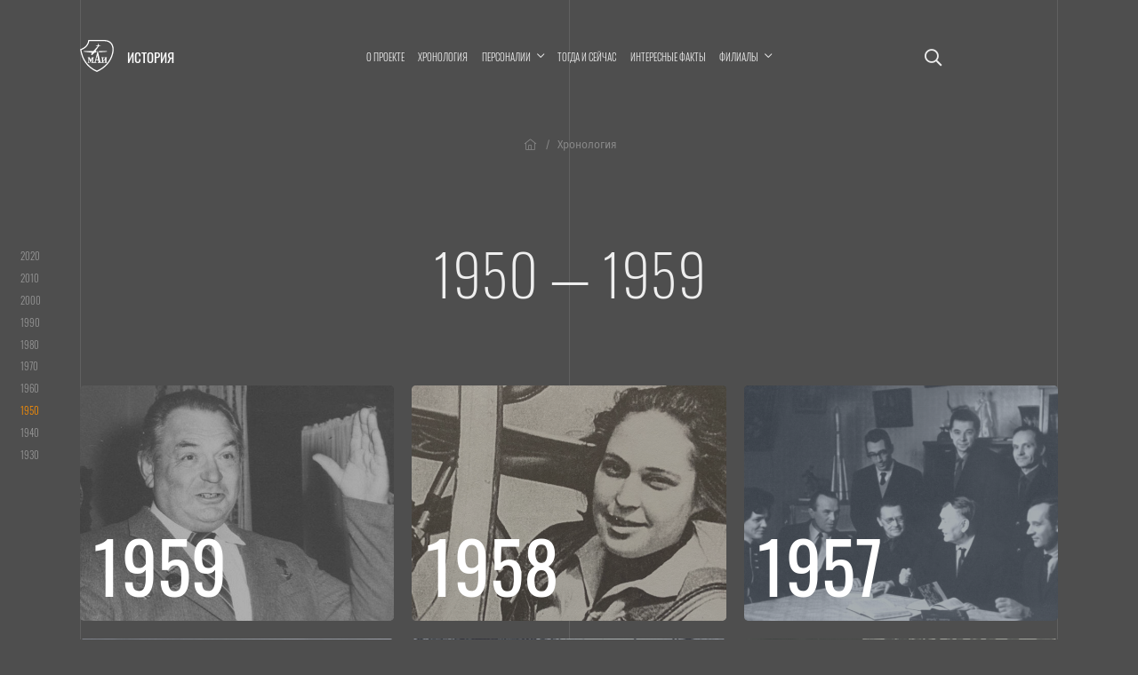

--- FILE ---
content_type: text/html; charset=UTF-8
request_url: https://history.mai.ru/chronology/?decade=1950
body_size: 7768
content:
<!DOCTYPE html>
<html lang="ru">
<head>    
    <meta charset="UTF-8">
    <meta http-equiv="X-UA-Compatible" content="IE=edge">
    <meta name="viewport" content="width=device-width, initial-scale=1">
		<meta name="yandex-verification" content="78cb168f309f1de4" />
    <title>1950 &mdash; 1959</title>
    <!--	<meta name="viewport" content="width=device-width, initial-scale=1, shrink-to-fit=no">-->
	<link rel="stylesheet" href="https://dev.mai.ru/generic/generic.fonts.css">
	<link rel="stylesheet" href="https://dev.mai.ru/generic/vendor/bootstrap/4.3.1/css/bootstrap.min.css">
	<link rel="stylesheet" href="https://dev.mai.ru/generic/vendor/swiper/4.5.0/dist/css/swiper.min.css">
	<script src="https://dev.mai.ru/generic/vendor/jquery/jquery-3.4.1.min.js"></script>
	<script src="https://dev.mai.ru/generic/vendor/bootstrap/4.3.1/js/bootstrap.min.js"></script>
	<script src="https://dev.mai.ru/generic/vendor/swiper/4.5.0/dist/js/swiper.min.js"></script>
	<script src="https://unpkg.com/jarallax@1.10/dist/jarallax.min.js"></script>
	<!-- Include it if you want to use Video parallax -->
	<script src="https://unpkg.com/jarallax@1/dist/jarallax-video.min.js"></script>
	
	<!--photoswipe-->
	
	<link rel="stylesheet" href="https://dev.mai.ru/generic/vendor/photoswipe/4.1.2/photoswipe.css">
	<link rel="stylesheet" href="https://dev.mai.ru/generic/vendor/photoswipe/4.1.2/default-skin/default-skin.css">
	<script async src="https://dev.mai.ru/generic/vendor/photoswipe/4.1.2/photoswipe.js"></script>
	<script async src="https://dev.mai.ru/generic/vendor/photoswipe/4.1.2/photoswipe-ui-default.min.js"></script>
	
	<meta http-equiv="Content-Type" content="text/html; charset=UTF-8" />
<link href="/bitrix/cache/css/sL/history/page_a2ac32c0685b79022c3dcd064870421a/page_a2ac32c0685b79022c3dcd064870421a_v1.css?1769012446588" type="text/css" rel="stylesheet"/>
<link href="/bitrix/cache/css/sL/history/template_a939b4b6a57ab494f855c09f7ca33e15/template_a939b4b6a57ab494f855c09f7ca33e15_v1.css?176900808918037" type="text/css" rel="stylesheet" data-template-style="true"/>
<script  src="/bitrix/cache/js/sL/history/page_4c5116b56eb2c1a58593d53b10d078c3/page_4c5116b56eb2c1a58593d53b10d078c3_v1.js?17690124461110"></script>



	<link rel="stylesheet" href="https://dev.mai.ru/generic/vendor/fontawesome/fontawesome-pro-5.10.0-11-web/css/all.min.css?1769903661">
	<link rel="stylesheet" href="https://dev.mai.ru/generic/generic.css?1769903661">
	<link rel="stylesheet" href="/bitrix/templates/history/css/presets.css?1769903661">
	<link rel="stylesheet" href="/bitrix/templates/history/css/layout.css?1769903661">
	<!--<link rel="stylesheet" href="/bitrix/templates/history/css/section.css?1769903661">
	<link rel="stylesheet" href="/bitrix/templates/history/css/section.home.css?1769903661">-->
	<link rel="stylesheet" href="/bitrix/templates/history/css/main.css?1769903661">
	<link rel="stylesheet" href="/bitrix/templates/history/css/mainmenu.css?1769903661">
	<link rel="stylesheet" href="/bitrix/templates/history/mlmenu/css/demo.css?1769903661">
	<link rel="stylesheet" href="/bitrix/templates/history/mlmenu/css/component.css?1769903661">
	<link rel="stylesheet" href="/bitrix/templates/history/hero/hero.css?1769903661">
	<link rel="stylesheet" href="/bitrix/templates/history/x-slider/x-slider.css?1769903661">	
	<link rel="stylesheet" href="/bitrix/templates/history/css/spacing.css?1769903661">
	<link rel="stylesheet" href="/bitrix/templates/history/css/buttons.css?1769903661">
	<link rel="stylesheet" href="/bitrix/templates/history/css/tabs.css?1769903661">
	<link rel="stylesheet" href="/bitrix/templates/history/css/cards.css?1769903661">
	<link rel="stylesheet" href="/bitrix/templates/history/css/headings.css?1769903661">
	<link rel="stylesheet" href="/bitrix/templates/history/css/article.css?1769903661">	
	<link rel="stylesheet" href="/bitrix/templates/history/css/contacts.css?1769903661">
	<link rel="stylesheet" href="/bitrix/templates/history/css/tilenews.css?1769903661">
	<link rel="stylesheet" href="/bitrix/templates/history/css/tiles.css?1769903661">

	<!--favicon-->
	<link rel="shortcut icon" href="https://dev.mai.ru/generic/images/favicon/1.6/favicon-2015.ico" type="image/x-icon" />
	<link rel="apple-touch-icon" sizes="57x57" href="https://dev.mai.ru/generic/images/favicon/1.6/apple-touch-icon-57x57.png">
	<link rel="apple-touch-icon" sizes="60x60" href="https://dev.mai.ru/generic/images/favicon/1.6/apple-touch-icon-60x60.png">
	<link rel="apple-touch-icon" sizes="72x72" href="https://dev.mai.ru/generic/images/favicon/1.6/apple-touch-icon-72x72.png">
	<link rel="apple-touch-icon" sizes="76x76" href="https://dev.mai.ru/generic/images/favicon/1.6/apple-touch-icon-76x76.png">
	<link rel="apple-touch-icon" sizes="114x114" href="https://dev.mai.ru/generic/images/favicon/1.6/apple-touch-icon-114x114.png">
	<link rel="apple-touch-icon" sizes="120x120" href="https://dev.mai.ru/generic/images/favicon/1.6/apple-touch-icon-120x120.png">
	<link rel="apple-touch-icon" sizes="144x144" href="https://dev.mai.ru/generic/images/favicon/1.6/apple-touch-icon-144x144.png">
	<link rel="apple-touch-icon" sizes="152x152" href="https://dev.mai.ru/generic/images/favicon/1.6/apple-touch-icon-152x152.png">
	<link rel="apple-touch-icon" sizes="180x180" href="https://dev.mai.ru/generic/images/favicon/1.6/apple-touch-icon-180x180.png">
	<link rel="icon" type="image/png" href="https://dev.mai.ru/generic/images/favicon/1.6/favicon-32x32.png" sizes="32x32">
	<link rel="icon" type="image/png" href="https://dev.mai.ru/generic/images/favicon/1.6/favicon-96x96.png" sizes="96x96">
	<link rel="icon" type="image/png" href="https://dev.mai.ru/generic/images/favicon/1.6/android-chrome-192x192.png" sizes="192x192">
	<meta name="msapplication-square70x70logo" content="https://dev.mai.ru/generic/images/favicon/1.6/smalltile.png" />
	<meta name="msapplication-square150x150logo" content="https://dev.mai.ru/generic/images/favicon/1.6/mediumtile.png" />
	<meta name="msapplication-wide310x150logo" content="https://dev.mai.ru/generic/images/favicon/1.6/widetile.png" />
	<meta name="msapplication-square310x310logo" content="https://dev.mai.ru/generic/images/favicon/1.6/largetile.png" />
	
	
</head>
<body>

<main class="position-relative" role="main">
	<div class="main__v main__v-1"></div>
	<div class="main__v main__v-2"></div>
	<div class="main__v main__v-3"></div>

	<div class="sidebar" id="sidebar">

	<div class="sidebar__content d-flex h-100 align-items-center justify-content-md-between">
	


		<div class="d-flex flex-md-column justify-content-center flex-grow-1 pb-md-5">			


			<style type="text/css">
			.subnav._zeros
			{
				font-family: 'Oswald', sans-serif;
				font-size: .7rem;
				font-weight: 300;
				color: #ccc;
				margin-bottom: 0;				
			}
			.subnav._zeros li
			{
				margin: 1vmax 0;
			}
			.subnav._zeros li > a
			{
				color: #999;
			}
			.subnav._zeros li > a:hover,
			.subnav._zeros li > a:active,
			.subnav._zeros li > a:focus	{ color: #95ddff; }	
			.subnav ._selected
			{
				color: var(--color-text-accent);
			}
			@media all and (max-width: 767.98px)
			{
				.subnav._zeros
				{
					
					font-size: .7rem;
					color: #ccc;
				}
				.subnav._zeros li
				{
					display: inline-block;
					margin: 1vmax .6vmax;
				}
				.subnav._zeros li > a
				{
					color: #999;
				}
			}
			</style>
								
			<ul class="subnav _zeros">
									<li class="subnav__item"><a class="subnav__link" href="/chronology/?decade=2020"><span class="subnav__text ">2020</span></a></li>
									<li class="subnav__item"><a class="subnav__link" href="/chronology/?decade=2010"><span class="subnav__text ">2010</span></a></li>
									<li class="subnav__item"><a class="subnav__link" href="/chronology/?decade=2000"><span class="subnav__text ">2000</span></a></li>
									<li class="subnav__item"><a class="subnav__link" href="/chronology/?decade=1990"><span class="subnav__text ">1990</span></a></li>
									<li class="subnav__item"><a class="subnav__link" href="/chronology/?decade=1980"><span class="subnav__text ">1980</span></a></li>
									<li class="subnav__item"><a class="subnav__link" href="/chronology/?decade=1970"><span class="subnav__text ">1970</span></a></li>
									<li class="subnav__item"><a class="subnav__link" href="/chronology/?decade=1960"><span class="subnav__text ">1960</span></a></li>
									<li class="subnav__item"><a class="subnav__link" href="/chronology/?decade=1950"><span class="subnav__text _selected">1950</span></a></li>
									<li class="subnav__item"><a class="subnav__link" href="/chronology/?decade=1940"><span class="subnav__text ">1940</span></a></li>
									<li class="subnav__item"><a class="subnav__link" href="/chronology/?decade=1930"><span class="subnav__text ">1930</span></a></li>
							</ul>


		</div>
		

		
	</div>
</div>
			
	
		
	<div class="section-holder  header">
		<section class="section topbar topbar_main">
			<div class="topbar__left">
				<div class="topbar__left-body my-auto">
					<div class="label">
						<a class="label__logo" href="https://mai.ru/" target="_blank" title="Перейти на mai.ru"></a>
						<a class="label__title" href="/" title="Перейти в начало"><span class="label__title-name">История</span></a>
					</div>

				</div>
			</div>
			<div class="topbar__content">

				 
					<a href="/search/" class="p-3 d-xl-none event-special mr-4 mr-sm-5"><i class="far fa-search"></i></a>
				
				


<nav class="mainmenu inner-nav d-none d-xl-block">
	<ul>

			
		<li ><a href="/about/">О проекте</a></li>
				
				
		<li class="item-selected"><a href="/chronology/">Хронология</a></li>
				
			
		<li class="menu-item-has-children "><a href="/personalities/" ><span class="menu-item-span">Персоналии</span></a>

			<ul class="sub-menu">

				
		<li ><a href="/personalities/index.php">Все</a></li>
				
				
		<li ><a href="/personalities/?section=6394">Конструкторы</a></li>
				
				
		<li ><a href="/personalities/?section=6416">Учёные</a></li>
				
				
		<li ><a href="/personalities/?section=6393">Руководители предприятий авиакосмической отрасли</a></li>
				
				
		<li ><a href="/personalities/?section=6389">Руководители организаций образования и науки</a></li>
				
				
		<li ><a href="/personalities/?section=6392">Руководители МАИ</a></li>
				
				
		<li ><a href="/personalities/?section=6648">Генералы</a></li>
				
				
		<li ><a href="/personalities/?section=6395">Испытатели техники</a></li>
				
				
		<li ><a href="/personalities/?section=6415">Космонавты</a></li>
				
				
		<li ><a href="/personalities/?section=6390">Государственные и общественные деятели</a></li>
				
				
		<li ><a href="/personalities/?section=6400">Топ-менеджеры и предприниматели</a></li>
				
				
		<li ><a href="/personalities/?section=6397">Спортсмены</a></li>
				
				
		<li ><a href="/personalities/?section=6399">Деятели культуры, искусства и медиа</a></li>
				
				</ul>
			
		<li ><a href="/then-and-now/">Тогда и сейчас</a></li>
				
				
		<li ><a href="/facts/">Интересные факты</a></li>
				
			
		<li class="menu-item-has-children "><a href="/branches/" ><span class="menu-item-span">Филиалы</span></a>

			<ul class="sub-menu">

				
		<li ><a href="/branches/voshod/">Филиал «Восход» МАИ</a></li>
				
				
		<li ><a href="/branches/vzlet/">Филиал «Взлёт» МАИ</a></li>
				
				
		<li ><a href="/branches/strela/">Филиал «Стрела» МАИ</a></li>
				
				
		<li ><a href="/branches/rkt/">Филиал «Ракетно-космическая техника» МАИ</a></li>
				
				
		<li ><a href="/branches/stupino/">Ступинский филиал МАИ</a></li>
				
				</ul></li>

<!--<li class="smoothscroll"><a href="https://priem.mai.ru/" target="_blank">Приёмная комиссия</a></li>-->
</ul>
</nav>



<script>
    (function($){
        $(function(){
            $('.mainmenu .menu-item-has-children > a').click(function(event){

                if (this.parentNode.classList.contains('sub-menu-open')){
                    this.parentNode.classList.remove('sub-menu-open');
                }else{
                    $('.mainmenu .menu-item-has-children.sub-menu-open').removeClass('sub-menu-open');
                    this.parentNode.classList.add('sub-menu-open');
                    window.addEventListener("click", (evt) => {
                        if (evt.target.className !== 'menu-item-span') {
                            this.parentNode.classList.remove('sub-menu-open');
                        }
                    }, { capture: true, once: true });
                }

                event.preventDefault(event);
            });
        });
    })(jQuery);
</script>
<!--<a class="d-none d-xl-inline-block" href="/calendar"><i class="far fa-calendar-alt"></i></a>-->


<!-- <a target="_blank" title="МАИ &mdash; 90 лет. Программа мероприятий." class="d-xl-none event-special mr-4 mr-sm-5" href="https://mai.ru/90/">
	<span class="event-special__title">Программа<br/>мероприятий</span>
	<span class="event-special__year">90лет</span>
</a> -->


<a class="menu-button menu-button_open d-xl-none" title="Меню" href="#" aria-label="Открыть меню"><i class="fas fa-bars"></i></a>
			
			</div>
			
			<div class="topbar__right position-relative align-items-center">
				
				 
					<a href="/search/" class="p-3 d-xl-block d-none fa-lg"><i class="far fa-search"></i></a>
								
				<!-- <div class="d-none d-xl-block topbar__right-body">
					<a target="_blank" title="МАИ &mdash; 90 лет. Программа мероприятий." class="event-special" href="https://mai.ru/90/">
						<span class="event-special__title">Программа<br/>мероприятий</span>
						<span class="event-special__year">90лет</span>
					</a> -->
				</div>
			
			</div>
		</section>

        		
		
		<section class="section section_article">
			<div class="section__left"></div>
			<div class="section__content section__content_px-vp">
			
			
				<div class="bc">
					<nav aria-label="breadcrumb">
						<ol class="bc__list"><li class="bc__up"><a href="/"><i class="fal fa-home-lg-alt px-1"></i></a></li><li><span>Хронология</span></li></ol>					</nav>
				</div>
				
				<h1>1950 &mdash; 1959</h1>


		


		
	
	
	
		



<div class="events chronology-list">

	<div class="card-holder">
	
	
	
	
		<div class="card" id="bx_2982347674_">

			<a class="tilenews _dark _image"
				style="background-image:url(/upload/iblock/1e2/1959_2-_foto-mishina_.jpg);"				href="/chronology/item.php?id=114247">
				<img src="https://dev.mai.ru/generic/images/z/1024x768.gif" class="img-fluid tilenews__l" />
				<img src="https://dev.mai.ru/generic/images/z/1024x640.gif" class="img-fluid tilenews__p" />
				<div class="tilenews__body">
					<div class="tilenews__header">
						<!--
						<span class="tilenews__date text-lowercase"></span>
						<div class="d-flex justify-content-end">
							<div class="tilenews-media ml-2">
								<span class="tilenews-media__icon d-block"><i class="fas fa-eye"></i></span>
								<span class="tilenews-media__title d-block"></span>
							</div>
														
						</div>
						-->
						
					</div>
					<div class="tilenews__content">
	
						
						<h4 class="tile__title">1959</h4>
						
					</div>
				</div>
			</a>

		</div>

	
		<div class="card" id="bx_2982347674_">

			<a class="tilenews _dark _image"
				style="background-image:url(/upload/iblock/862/1958_6.jpg);"				href="/chronology/item.php?id=114261">
				<img src="https://dev.mai.ru/generic/images/z/1024x768.gif" class="img-fluid tilenews__l" />
				<img src="https://dev.mai.ru/generic/images/z/1024x640.gif" class="img-fluid tilenews__p" />
				<div class="tilenews__body">
					<div class="tilenews__header">
						<!--
						<span class="tilenews__date text-lowercase"></span>
						<div class="d-flex justify-content-end">
							<div class="tilenews-media ml-2">
								<span class="tilenews-media__icon d-block"><i class="fas fa-eye"></i></span>
								<span class="tilenews-media__title d-block"></span>
							</div>
														
						</div>
						-->
						
					</div>
					<div class="tilenews__content">
	
						
						<h4 class="tile__title">1958</h4>
						
					</div>
				</div>
			</a>

		</div>

	
		<div class="card" id="bx_2982347674_">

			<a class="tilenews _dark _image"
				style="background-image:url(/upload/iblock/8bf/1957-Initsiatory-zapuska-pervogo-iskusstv.-sputnika-Zemli-na-rakete_nositele-R_7.jpg);"				href="/chronology/item.php?id=114245">
				<img src="https://dev.mai.ru/generic/images/z/1024x768.gif" class="img-fluid tilenews__l" />
				<img src="https://dev.mai.ru/generic/images/z/1024x640.gif" class="img-fluid tilenews__p" />
				<div class="tilenews__body">
					<div class="tilenews__header">
						<!--
						<span class="tilenews__date text-lowercase"></span>
						<div class="d-flex justify-content-end">
							<div class="tilenews-media ml-2">
								<span class="tilenews-media__icon d-block"><i class="fas fa-eye"></i></span>
								<span class="tilenews-media__title d-block"></span>
							</div>
														
						</div>
						-->
						
					</div>
					<div class="tilenews__content">
	
						
						<h4 class="tile__title">1957</h4>
						
					</div>
				</div>
			</a>

		</div>

	
		<div class="card" id="bx_2982347674_">

			<a class="tilenews _dark _image"
				style="background-image:url(/upload/iblock/3c4/1956-Pekinskiy-aviatsionnyy-institut.jpg);"				href="/chronology/item.php?id=114246">
				<img src="https://dev.mai.ru/generic/images/z/1024x768.gif" class="img-fluid tilenews__l" />
				<img src="https://dev.mai.ru/generic/images/z/1024x640.gif" class="img-fluid tilenews__p" />
				<div class="tilenews__body">
					<div class="tilenews__header">
						<!--
						<span class="tilenews__date text-lowercase"></span>
						<div class="d-flex justify-content-end">
							<div class="tilenews-media ml-2">
								<span class="tilenews-media__icon d-block"><i class="fas fa-eye"></i></span>
								<span class="tilenews-media__title d-block"></span>
							</div>
														
						</div>
						-->
						
					</div>
					<div class="tilenews__content">
	
						
						<h4 class="tile__title">1956</h4>
						
					</div>
				</div>
			</a>

		</div>

	
		<div class="card" id="bx_2982347674_">

			<a class="tilenews _dark _image"
				style="background-image:url(/upload/iblock/bc1/1955-ispytanie-aerosaney.jpg);"				href="/chronology/item.php?id=114244">
				<img src="https://dev.mai.ru/generic/images/z/1024x768.gif" class="img-fluid tilenews__l" />
				<img src="https://dev.mai.ru/generic/images/z/1024x640.gif" class="img-fluid tilenews__p" />
				<div class="tilenews__body">
					<div class="tilenews__header">
						<!--
						<span class="tilenews__date text-lowercase"></span>
						<div class="d-flex justify-content-end">
							<div class="tilenews-media ml-2">
								<span class="tilenews-media__icon d-block"><i class="fas fa-eye"></i></span>
								<span class="tilenews-media__title d-block"></span>
							</div>
														
						</div>
						-->
						
					</div>
					<div class="tilenews__content">
	
						
						<h4 class="tile__title">1955</h4>
						
					</div>
				</div>
			</a>

		</div>

	
		<div class="card" id="bx_2982347674_">

			<a class="tilenews _dark _image"
				style="background-image:url(/upload/iblock/9da/jpeg064-kopiya.jpg);"				href="/chronology/item.php?id=114243">
				<img src="https://dev.mai.ru/generic/images/z/1024x768.gif" class="img-fluid tilenews__l" />
				<img src="https://dev.mai.ru/generic/images/z/1024x640.gif" class="img-fluid tilenews__p" />
				<div class="tilenews__body">
					<div class="tilenews__header">
						<!--
						<span class="tilenews__date text-lowercase"></span>
						<div class="d-flex justify-content-end">
							<div class="tilenews-media ml-2">
								<span class="tilenews-media__icon d-block"><i class="fas fa-eye"></i></span>
								<span class="tilenews-media__title d-block"></span>
							</div>
														
						</div>
						-->
						
					</div>
					<div class="tilenews__content">
	
						
						<h4 class="tile__title">1954</h4>
						
					</div>
				</div>
			</a>

		</div>

	
		<div class="card" id="bx_2982347674_">

			<a class="tilenews _dark _image"
				style="background-image:url(/upload/iblock/a49/1953-planer-MAK_15-konstruktsii-M.A.-Kuzakova-_1_.jpg);"				href="/chronology/item.php?id=114241">
				<img src="https://dev.mai.ru/generic/images/z/1024x768.gif" class="img-fluid tilenews__l" />
				<img src="https://dev.mai.ru/generic/images/z/1024x640.gif" class="img-fluid tilenews__p" />
				<div class="tilenews__body">
					<div class="tilenews__header">
						<!--
						<span class="tilenews__date text-lowercase"></span>
						<div class="d-flex justify-content-end">
							<div class="tilenews-media ml-2">
								<span class="tilenews-media__icon d-block"><i class="fas fa-eye"></i></span>
								<span class="tilenews-media__title d-block"></span>
							</div>
														
						</div>
						-->
						
					</div>
					<div class="tilenews__content">
	
						
						<h4 class="tile__title">1953</h4>
						
					</div>
				</div>
			</a>

		</div>

	
		<div class="card" id="bx_2982347674_">

			<a class="tilenews _dark _image"
				style="background-image:url(/upload/iblock/005/1952-studencheskaya-4ka-grebtsov-V.N.-Kryukov.jpg);"				href="/chronology/item.php?id=114240">
				<img src="https://dev.mai.ru/generic/images/z/1024x768.gif" class="img-fluid tilenews__l" />
				<img src="https://dev.mai.ru/generic/images/z/1024x640.gif" class="img-fluid tilenews__p" />
				<div class="tilenews__body">
					<div class="tilenews__header">
						<!--
						<span class="tilenews__date text-lowercase"></span>
						<div class="d-flex justify-content-end">
							<div class="tilenews-media ml-2">
								<span class="tilenews-media__icon d-block"><i class="fas fa-eye"></i></span>
								<span class="tilenews-media__title d-block"></span>
							</div>
														
						</div>
						-->
						
					</div>
					<div class="tilenews__content">
	
						
						<h4 class="tile__title">1952</h4>
						
					</div>
				</div>
			</a>

		</div>

	
		<div class="card" id="bx_2982347674_">

			<a class="tilenews _dark _image"
				style="background-image:url(/upload/iblock/8ad/1951-soveshchanie-rabotnikov-vuzov-strany.jpg);"				href="/chronology/item.php?id=114239">
				<img src="https://dev.mai.ru/generic/images/z/1024x768.gif" class="img-fluid tilenews__l" />
				<img src="https://dev.mai.ru/generic/images/z/1024x640.gif" class="img-fluid tilenews__p" />
				<div class="tilenews__body">
					<div class="tilenews__header">
						<!--
						<span class="tilenews__date text-lowercase"></span>
						<div class="d-flex justify-content-end">
							<div class="tilenews-media ml-2">
								<span class="tilenews-media__icon d-block"><i class="fas fa-eye"></i></span>
								<span class="tilenews-media__title d-block"></span>
							</div>
														
						</div>
						-->
						
					</div>
					<div class="tilenews__content">
	
						
						<h4 class="tile__title">1951</h4>
						
					</div>
				</div>
			</a>

		</div>

	
		<div class="card" id="bx_2982347674_">

			<a class="tilenews _dark _image"
				style="background-image:url(/upload/iblock/565/1950_7.jpg);"				href="/chronology/item.php?id=114238">
				<img src="https://dev.mai.ru/generic/images/z/1024x768.gif" class="img-fluid tilenews__l" />
				<img src="https://dev.mai.ru/generic/images/z/1024x640.gif" class="img-fluid tilenews__p" />
				<div class="tilenews__body">
					<div class="tilenews__header">
						<!--
						<span class="tilenews__date text-lowercase"></span>
						<div class="d-flex justify-content-end">
							<div class="tilenews-media ml-2">
								<span class="tilenews-media__icon d-block"><i class="fas fa-eye"></i></span>
								<span class="tilenews-media__title d-block"></span>
							</div>
														
						</div>
						-->
						
					</div>
					<div class="tilenews__content">
	
						
						<h4 class="tile__title">1950</h4>
						
					</div>
				</div>
			</a>

		</div>

	
	</div>
	
	


</div>




	
		
		
				
				</div>
				<div class="section__right"></div>
			</section>


		</div><!-- see header.php PAGE==NEWS -->
		
		
		

		<footer>

			<div class="section-holder ">
				<section class="section ">
					<div class="section__left"></div>
					<div class="section__content section__content_px-vp">



						<div class="d-flex justify-content-between align-items-center pb-smaller text-small">
							<p class="mb-2"><a href="https://store.mai.ru/" target="_blank" style="color: #fff;">MAI STORE</a></p>
							<p class="mb-2">© 2026</p>
							<p class="mb-2">Разработано и оформлено в&nbsp;МАИ</p>
						</div>


					</div>
					<div class="section__right"></div>

				</section>
			</div>
				
		</footer>
		<div id="scrollTop"><a href="#"><span class="fa fa-arrow-up"></span></a></div>
	</main>


			



	<nav id="ml-menu" class="menu">
		<section class="section topbar">
			<div class="topbar__left align-items-center">
				<div class="menu__item-back"></div>			
			</div>
			<div class="topbar__content">			
				<button class="d-xl-none menu-button menu-button_close" aria-label="Закрыть меню"><span class="far fa-times"></span></button>
			</div>
			<div class="topbar__right position-relative align-items-center">			
				<button class="d-none d-xl-block menu-button menu-button_close" aria-label="Закрыть меню"><span class="far fa-times"></span></button>
			</div>		
		</section>
		<div class="menu__indicator">
			<div class="menu__item-current"></div>

		</div>
		<div class="menu__wrap">
				<ul data-menu="main" class="menu__level" tabindex="-1" role="menu" aria-label="Разделы сайта">
			<li class="menu__item" role="menuitem"><a class="menu__link " href="/about/"><span class="menu__item-text">О проекте</span></a></li>		
			<li class="menu__item" role="menuitem"><a class="menu__link menu__link--current" href="/chronology/"><span class="menu__item-text">Хронология</span></a></li>		
			<li class="menu__item" role="menuitem"><a class="menu__link " data-submenu="submenu-2" aria-owns="submenu-2" href="#"><span class="menu__item-text">Персоналии</span></a></li>
			<li class="menu__item" role="menuitem"><a class="menu__link " href="/then-and-now/"><span class="menu__item-text">Тогда и сейчас</span></a></li>		
			<li class="menu__item" role="menuitem"><a class="menu__link " href="/facts/"><span class="menu__item-text">Интересные факты</span></a></li>		
			<li class="menu__item" role="menuitem"><a class="menu__link " data-submenu="submenu-3" aria-owns="submenu-3" href="#"><span class="menu__item-text">Филиалы</span></a></li>
			
	</ul>
	
	
	
		
		<ul data-menu="submenu-2" id="submenu-2" class="menu__level " tabindex="-1" role="menu" aria-label="">
	
				<li class="menu__item" role="menuitem"><a class="menu__link " href="/personalities/index.php"><span class="menu__item-text">Все</a></span></li>
				<li class="menu__item" role="menuitem"><a class="menu__link " href="/personalities/?section=6394"><span class="menu__item-text">Конструкторы</a></span></li>
				<li class="menu__item" role="menuitem"><a class="menu__link " href="/personalities/?section=6416"><span class="menu__item-text">Учёные</a></span></li>
				<li class="menu__item" role="menuitem"><a class="menu__link " href="/personalities/?section=6393"><span class="menu__item-text">Руководители предприятий авиакосмической отрасли</a></span></li>
				<li class="menu__item" role="menuitem"><a class="menu__link " href="/personalities/?section=6389"><span class="menu__item-text">Руководители организаций образования и науки</a></span></li>
				<li class="menu__item" role="menuitem"><a class="menu__link " href="/personalities/?section=6392"><span class="menu__item-text">Руководители МАИ</a></span></li>
				<li class="menu__item" role="menuitem"><a class="menu__link " href="/personalities/?section=6648"><span class="menu__item-text">Генералы</a></span></li>
				<li class="menu__item" role="menuitem"><a class="menu__link " href="/personalities/?section=6395"><span class="menu__item-text">Испытатели техники</a></span></li>
				<li class="menu__item" role="menuitem"><a class="menu__link " href="/personalities/?section=6415"><span class="menu__item-text">Космонавты</a></span></li>
				<li class="menu__item" role="menuitem"><a class="menu__link " href="/personalities/?section=6390"><span class="menu__item-text">Государственные и общественные деятели</a></span></li>
				<li class="menu__item" role="menuitem"><a class="menu__link " href="/personalities/?section=6400"><span class="menu__item-text">Топ-менеджеры и предприниматели</a></span></li>
				<li class="menu__item" role="menuitem"><a class="menu__link " href="/personalities/?section=6397"><span class="menu__item-text">Спортсмены</a></span></li>
				<li class="menu__item" role="menuitem"><a class="menu__link " href="/personalities/?section=6399"><span class="menu__item-text">Деятели культуры, искусства и медиа</a></span></li>
				
		</ul>
		
	
		<ul data-menu="submenu-3" id="submenu-3" class="menu__level " tabindex="-1" role="menu" aria-label="">
	
				<li class="menu__item" role="menuitem"><a class="menu__link " href="/branches/voshod/"><span class="menu__item-text">Филиал «Восход» МАИ</a></span></li>
				<li class="menu__item" role="menuitem"><a class="menu__link " href="/branches/vzlet/"><span class="menu__item-text">Филиал «Взлёт» МАИ</a></span></li>
				<li class="menu__item" role="menuitem"><a class="menu__link " href="/branches/strela/"><span class="menu__item-text">Филиал «Стрела» МАИ</a></span></li>
				<li class="menu__item" role="menuitem"><a class="menu__link " href="/branches/rkt/"><span class="menu__item-text">Филиал «Ракетно-космическая техника» МАИ</a></span></li>
				<li class="menu__item" role="menuitem"><a class="menu__link " href="/branches/stupino/"><span class="menu__item-text">Ступинский филиал МАИ</a></span></li>
				
		</ul>
		
	
		<ul data-menu="submenu-0" id="submenu-0" class="menu__level " tabindex="-1" role="menu" aria-label="">
	
				<li class="menu__item" role="menuitem"><a class="menu__link " href=""><span class="menu__item-text"></a></span></li>
				
		</ul>
		
			
					
	
						
		</div>
	</nav>




	

<script src="/bitrix/templates/history/mlmenu/js/modernizr-custom.js?1769903661"></script>
<script src="/bitrix/templates/history/hero/hero.js?1769903661"></script>
<script src="/bitrix/templates/history/x-slider/x-slider.js?1769903661"></script>
<script src="https://dev.mai.ru/generic/article/1.0/script.js?1769903661"></script>
<script src="/bitrix/templates/history/mlmenu/js/classie.js?1769903661"></script>
<script src="/bitrix/templates/history/mlmenu/js/dummydata.js?1769903661"></script>
<script src="/bitrix/templates/history/mlmenu/js/main.js?1769903661"></script>
<script src="/bitrix/templates/history/mlmenu/js/init.js?1769903661"></script>


<!-- Top.Mail.Ru counter -->
<script type="text/javascript">
var _tmr = window._tmr || (window._tmr = []);
_tmr.push({id: "3602281", type: "pageView", start: (new Date()).getTime()});
(function (d, w, id) {
  if (d.getElementById(id)) return;
  var ts = d.createElement("script"); ts.type = "text/javascript"; ts.async = true; ts.id = id;
  ts.src = "https://top-fwz1.mail.ru/js/code.js";
  var f = function () {var s = d.getElementsByTagName("script")[0]; s.parentNode.insertBefore(ts, s);};
  if (w.opera == "[object Opera]") { d.addEventListener("DOMContentLoaded", f, false); } else { f(); }
})(document, window, "tmr-code");
</script>
<noscript><div><img src="https://top-fwz1.mail.ru/counter?id=3602281;js=na" style="position:absolute;left:-9999px;" alt="Top.Mail.Ru" /></div></noscript>
<!-- /Top.Mail.Ru counter -->


<!-- Yandex.Metrika counter -->
<script type="text/javascript" >
   (function(m,e,t,r,i,k,a){m[i]=m[i]||function(){(m[i].a=m[i].a||[]).push(arguments)};
   m[i].l=1*new Date();
   for (var j = 0; j < document.scripts.length; j++) {if (document.scripts[j].src === r) { return; }}
   k=e.createElement(t),a=e.getElementsByTagName(t)[0],k.async=1,k.src=r,a.parentNode.insertBefore(k,a)})
   (window, document, "script", "https://mc.yandex.ru/metrika/tag.js", "ym");

   ym(1777867, "init", {
        clickmap:true,
        trackLinks:true,
        accurateTrackBounce:true,
        webvisor:true
   });
</script>
<noscript><div><img src="https://mc.yandex.ru/watch/1777867" style="position:absolute; left:-9999px;" alt="" /></div></noscript>
<!-- /Yandex.Metrika counter -->


<!-- Yandex.Metrika counter -->
<script type="text/javascript" >
   (function(m,e,t,r,i,k,a){m[i]=m[i]||function(){(m[i].a=m[i].a||[]).push(arguments)};
   m[i].l=1*new Date();k=e.createElement(t),a=e.getElementsByTagName(t)[0],k.async=1,k.src=r,a.parentNode.insertBefore(k,a)})
   (window, document, "script", "https://mc.yandex.ru/metrika/tag.js", "ym");

   ym(70174696, "init", {
        clickmap:true,
        trackLinks:true,
        accurateTrackBounce:true,
        webvisor:true
   });
</script>
<noscript><div><img src="https://mc.yandex.ru/watch/70174696" style="position:absolute; left:-9999px;" alt="" /></div></noscript>
<!-- /Yandex.Metrika counter -->

<script>
(function($){
	
    "use strict";
    
    var smoothscrollto = function(target, offset = 0){
        var $target = $(target);
        $('html, body').stop().animate({
            'scrollTop': $target.offset().top - offset
        }, 1500, 'swing');
    };
	//setTimeout(function(){ smoothscrollto('#request'); }, 2000);

	
	$(function(){
		
		if (location.search.indexOf('formresult=addok') >= 0){
			$('#formSuccessModal').modal('show');
		}else{
			if ($('.errortext').length > 0){
				$('#formFailModal').modal('show');
			}
		}



        //	проверяем hash строки, если есть что-то пробуем отобразить табу
        //	если табу не нашли, пробуем найти элемент, до которого надо доскроллить
        if (location.hash){

            var $tab = $('.nav-tabs a[href="'+location.hash+'"]:first');
            if ($tab.length > 0){

                //  not used yet
                //$tab.tab('show');

            }else{
                var $target  = $(location.hash);
                if ($target.length > 0){
                    var d = location.hash == '#hero' ? 0 : 40;
                    smoothscrollto(location.hash, d);
                }
            }
        }
        /*  not used yet
        //	прячем выпадающее меню если нажали a.smoothscroll
        $('.inner-nav .smoothscroll').on('click', function(event){
            $('.sub-menu-open').removeClass('sub-menu-open');
        });
        */



		$('.smoothscroll').click(function(event){
			let $this = $(this);			
			let offset = $this.data('scrollOffset') != undefined 
				? parseInt($this.data('scrollOffset')) : 0;
			smoothscrollto($(this).attr('href'), offset);
			event.preventDefault();
		});

		$(window).scroll(function() {
			if ($(this).scrollTop()) $('#scrollTop').fadeIn();
			else $('#scrollTop').fadeOut();
		});
		
		$("#scrollTop > a").click(function(event) {
			$("html, body").animate({scrollTop: 0}, 700);
			event.preventDefault();
			return;
		});

		$('a.link_dotted.toggle_next').click(function(){

			$(this).parent().next().slideToggle('fast');
			
			return false;
		});
	
	});
})(jQuery);
</script>

</html>


--- FILE ---
content_type: text/css
request_url: https://dev.mai.ru/generic/generic.fonts.css
body_size: 1084
content:
/* exo-2-100 - latin_cyrillic */
@font-face {
  font-family: 'Exo 2';
  font-style: normal;
  font-weight: 100;
  src: url('./fonts/exo-2-v5-latin_cyrillic/exo-2-v5-latin_cyrillic-100.eot'); /* IE9 Compat Modes */
  src: local('Exo 2 Thin'), local('Exo2-Thin'),
       url('./fonts/exo-2-v5-latin_cyrillic/exo-2-v5-latin_cyrillic-100.eot?#iefix') format('embedded-opentype'), /* IE6-IE8 */
       url('./fonts/exo-2-v5-latin_cyrillic/exo-2-v5-latin_cyrillic-100.woff2') format('woff2'), /* Super Modern Browsers */
       url('./fonts/exo-2-v5-latin_cyrillic/exo-2-v5-latin_cyrillic-100.woff') format('woff'), /* Modern Browsers */
       url('./fonts/exo-2-v5-latin_cyrillic/exo-2-v5-latin_cyrillic-100.ttf') format('truetype'), /* Safari, Android, iOS */
       url('./fonts/exo-2-v5-latin_cyrillic/exo-2-v5-latin_cyrillic-100.svg#Exo2') format('svg'); /* Legacy iOS */
}
/* exo-2-100italic - latin_cyrillic */
@font-face {
  font-family: 'Exo 2';
  font-style: italic;
  font-weight: 100;
  src: url('./fonts/exo-2-v5-latin_cyrillic/exo-2-v5-latin_cyrillic-100italic.eot'); /* IE9 Compat Modes */
  src: local('Exo 2 Thin Italic'), local('Exo2-ThinItalic'),
       url('./fonts/exo-2-v5-latin_cyrillic/exo-2-v5-latin_cyrillic-100italic.eot?#iefix') format('embedded-opentype'), /* IE6-IE8 */
       url('./fonts/exo-2-v5-latin_cyrillic/exo-2-v5-latin_cyrillic-100italic.woff2') format('woff2'), /* Super Modern Browsers */
       url('./fonts/exo-2-v5-latin_cyrillic/exo-2-v5-latin_cyrillic-100italic.woff') format('woff'), /* Modern Browsers */
       url('./fonts/exo-2-v5-latin_cyrillic/exo-2-v5-latin_cyrillic-100italic.ttf') format('truetype'), /* Safari, Android, iOS */
       url('./fonts/exo-2-v5-latin_cyrillic/exo-2-v5-latin_cyrillic-100italic.svg#Exo2') format('svg'); /* Legacy iOS */
}
/* exo-2-200 - latin_cyrillic */
@font-face {
  font-family: 'Exo 2';
  font-style: normal;
  font-weight: 200;
  src: url('./fonts/exo-2-v5-latin_cyrillic/exo-2-v5-latin_cyrillic-200.eot'); /* IE9 Compat Modes */
  src: local('Exo 2 Extra Light'), local('Exo2-ExtraLight'),
       url('./fonts/exo-2-v5-latin_cyrillic/exo-2-v5-latin_cyrillic-200.eot?#iefix') format('embedded-opentype'), /* IE6-IE8 */
       url('./fonts/exo-2-v5-latin_cyrillic/exo-2-v5-latin_cyrillic-200.woff2') format('woff2'), /* Super Modern Browsers */
       url('./fonts/exo-2-v5-latin_cyrillic/exo-2-v5-latin_cyrillic-200.woff') format('woff'), /* Modern Browsers */
       url('./fonts/exo-2-v5-latin_cyrillic/exo-2-v5-latin_cyrillic-200.ttf') format('truetype'), /* Safari, Android, iOS */
       url('./fonts/exo-2-v5-latin_cyrillic/exo-2-v5-latin_cyrillic-200.svg#Exo2') format('svg'); /* Legacy iOS */
}
/* exo-2-300 - latin_cyrillic */
@font-face {
  font-family: 'Exo 2';
  font-style: normal;
  font-weight: 300;
  src: url('./fonts/exo-2-v5-latin_cyrillic/exo-2-v5-latin_cyrillic-300.eot'); /* IE9 Compat Modes */
  src: local('Exo 2 Light'), local('Exo2-Light'),
       url('./fonts/exo-2-v5-latin_cyrillic/exo-2-v5-latin_cyrillic-300.eot?#iefix') format('embedded-opentype'), /* IE6-IE8 */
       url('./fonts/exo-2-v5-latin_cyrillic/exo-2-v5-latin_cyrillic-300.woff2') format('woff2'), /* Super Modern Browsers */
       url('./fonts/exo-2-v5-latin_cyrillic/exo-2-v5-latin_cyrillic-300.woff') format('woff'), /* Modern Browsers */
       url('./fonts/exo-2-v5-latin_cyrillic/exo-2-v5-latin_cyrillic-300.ttf') format('truetype'), /* Safari, Android, iOS */
       url('./fonts/exo-2-v5-latin_cyrillic/exo-2-v5-latin_cyrillic-300.svg#Exo2') format('svg'); /* Legacy iOS */
}
/* exo-2-300italic - latin_cyrillic */
@font-face {
  font-family: 'Exo 2';
  font-style: italic;
  font-weight: 300;
  src: url('./fonts/exo-2-v5-latin_cyrillic/exo-2-v5-latin_cyrillic-300italic.eot'); /* IE9 Compat Modes */
  src: local('Exo 2 Light Italic'), local('Exo2-LightItalic'),
       url('./fonts/exo-2-v5-latin_cyrillic/exo-2-v5-latin_cyrillic-300italic.eot?#iefix') format('embedded-opentype'), /* IE6-IE8 */
       url('./fonts/exo-2-v5-latin_cyrillic/exo-2-v5-latin_cyrillic-300italic.woff2') format('woff2'), /* Super Modern Browsers */
       url('./fonts/exo-2-v5-latin_cyrillic/exo-2-v5-latin_cyrillic-300italic.woff') format('woff'), /* Modern Browsers */
       url('./fonts/exo-2-v5-latin_cyrillic/exo-2-v5-latin_cyrillic-300italic.ttf') format('truetype'), /* Safari, Android, iOS */
       url('./fonts/exo-2-v5-latin_cyrillic/exo-2-v5-latin_cyrillic-300italic.svg#Exo2') format('svg'); /* Legacy iOS */
}
/* exo-2-regular - latin_cyrillic */
@font-face {
  font-family: 'Exo 2';
  font-style: normal;
  font-weight: 400;
  src: url('./fonts/exo-2-v5-latin_cyrillic/exo-2-v5-latin_cyrillic-regular.eot'); /* IE9 Compat Modes */
  src: local('Exo 2'), local('Exo2-Regular'),
       url('./fonts/exo-2-v5-latin_cyrillic/exo-2-v5-latin_cyrillic-regular.eot?#iefix') format('embedded-opentype'), /* IE6-IE8 */
       url('./fonts/exo-2-v5-latin_cyrillic/exo-2-v5-latin_cyrillic-regular.woff2') format('woff2'), /* Super Modern Browsers */
       url('./fonts/exo-2-v5-latin_cyrillic/exo-2-v5-latin_cyrillic-regular.woff') format('woff'), /* Modern Browsers */
       url('./fonts/exo-2-v5-latin_cyrillic/exo-2-v5-latin_cyrillic-regular.ttf') format('truetype'), /* Safari, Android, iOS */
       url('./fonts/exo-2-v5-latin_cyrillic/exo-2-v5-latin_cyrillic-regular.svg#Exo2') format('svg'); /* Legacy iOS */
}
/* exo-2-italic - latin_cyrillic */
@font-face {
  font-family: 'Exo 2';
  font-style: italic;
  font-weight: 400;
  src: url('./fonts/exo-2-v5-latin_cyrillic/exo-2-v5-latin_cyrillic-italic.eot'); /* IE9 Compat Modes */
  src: local('Exo 2 Italic'), local('Exo2-Italic'),
       url('./fonts/exo-2-v5-latin_cyrillic/exo-2-v5-latin_cyrillic-italic.eot?#iefix') format('embedded-opentype'), /* IE6-IE8 */
       url('./fonts/exo-2-v5-latin_cyrillic/exo-2-v5-latin_cyrillic-italic.woff2') format('woff2'), /* Super Modern Browsers */
       url('./fonts/exo-2-v5-latin_cyrillic/exo-2-v5-latin_cyrillic-italic.woff') format('woff'), /* Modern Browsers */
       url('./fonts/exo-2-v5-latin_cyrillic/exo-2-v5-latin_cyrillic-italic.ttf') format('truetype'), /* Safari, Android, iOS */
       url('./fonts/exo-2-v5-latin_cyrillic/exo-2-v5-latin_cyrillic-italic.svg#Exo2') format('svg'); /* Legacy iOS */
}
/* exo-2-500 - latin_cyrillic */
@font-face {
  font-family: 'Exo 2';
  font-style: normal;
  font-weight: 500;
  src: url('./fonts/exo-2-v5-latin_cyrillic/exo-2-v5-latin_cyrillic-500.eot'); /* IE9 Compat Modes */
  src: local('Exo 2 Medium'), local('Exo2-Medium'),
       url('./fonts/exo-2-v5-latin_cyrillic/exo-2-v5-latin_cyrillic-500.eot?#iefix') format('embedded-opentype'), /* IE6-IE8 */
       url('./fonts/exo-2-v5-latin_cyrillic/exo-2-v5-latin_cyrillic-500.woff2') format('woff2'), /* Super Modern Browsers */
       url('./fonts/exo-2-v5-latin_cyrillic/exo-2-v5-latin_cyrillic-500.woff') format('woff'), /* Modern Browsers */
       url('./fonts/exo-2-v5-latin_cyrillic/exo-2-v5-latin_cyrillic-500.ttf') format('truetype'), /* Safari, Android, iOS */
       url('./fonts/exo-2-v5-latin_cyrillic/exo-2-v5-latin_cyrillic-500.svg#Exo2') format('svg'); /* Legacy iOS */
}
/* exo-2-500italic - latin_cyrillic */
@font-face {
  font-family: 'Exo 2';
  font-style: italic;
  font-weight: 500;
  src: url('./fonts/exo-2-v5-latin_cyrillic/exo-2-v5-latin_cyrillic-500italic.eot'); /* IE9 Compat Modes */
  src: local('Exo 2 Medium Italic'), local('Exo2-MediumItalic'),
       url('./fonts/exo-2-v5-latin_cyrillic/exo-2-v5-latin_cyrillic-500italic.eot?#iefix') format('embedded-opentype'), /* IE6-IE8 */
       url('./fonts/exo-2-v5-latin_cyrillic/exo-2-v5-latin_cyrillic-500italic.woff2') format('woff2'), /* Super Modern Browsers */
       url('./fonts/exo-2-v5-latin_cyrillic/exo-2-v5-latin_cyrillic-500italic.woff') format('woff'), /* Modern Browsers */
       url('./fonts/exo-2-v5-latin_cyrillic/exo-2-v5-latin_cyrillic-500italic.ttf') format('truetype'), /* Safari, Android, iOS */
       url('./fonts/exo-2-v5-latin_cyrillic/exo-2-v5-latin_cyrillic-500italic.svg#Exo2') format('svg'); /* Legacy iOS */
}
/* exo-2-600 - latin_cyrillic */
@font-face {
  font-family: 'Exo 2';
  font-style: normal;
  font-weight: 600;
  src: url('./fonts/exo-2-v5-latin_cyrillic/exo-2-v5-latin_cyrillic-600.eot'); /* IE9 Compat Modes */
  src: local('Exo 2 Semi Bold'), local('Exo2-SemiBold'),
       url('./fonts/exo-2-v5-latin_cyrillic/exo-2-v5-latin_cyrillic-600.eot?#iefix') format('embedded-opentype'), /* IE6-IE8 */
       url('./fonts/exo-2-v5-latin_cyrillic/exo-2-v5-latin_cyrillic-600.woff2') format('woff2'), /* Super Modern Browsers */
       url('./fonts/exo-2-v5-latin_cyrillic/exo-2-v5-latin_cyrillic-600.woff') format('woff'), /* Modern Browsers */
       url('./fonts/exo-2-v5-latin_cyrillic/exo-2-v5-latin_cyrillic-600.ttf') format('truetype'), /* Safari, Android, iOS */
       url('./fonts/exo-2-v5-latin_cyrillic/exo-2-v5-latin_cyrillic-600.svg#Exo2') format('svg'); /* Legacy iOS */
}
/* exo-2-600italic - latin_cyrillic */
@font-face {
  font-family: 'Exo 2';
  font-style: italic;
  font-weight: 600;
  src: url('./fonts/exo-2-v5-latin_cyrillic/exo-2-v5-latin_cyrillic-600italic.eot'); /* IE9 Compat Modes */
  src: local('Exo 2 Semi Bold Italic'), local('Exo2-SemiBoldItalic'),
       url('./fonts/exo-2-v5-latin_cyrillic/exo-2-v5-latin_cyrillic-600italic.eot?#iefix') format('embedded-opentype'), /* IE6-IE8 */
       url('./fonts/exo-2-v5-latin_cyrillic/exo-2-v5-latin_cyrillic-600italic.woff2') format('woff2'), /* Super Modern Browsers */
       url('./fonts/exo-2-v5-latin_cyrillic/exo-2-v5-latin_cyrillic-600italic.woff') format('woff'), /* Modern Browsers */
       url('./fonts/exo-2-v5-latin_cyrillic/exo-2-v5-latin_cyrillic-600italic.ttf') format('truetype'), /* Safari, Android, iOS */
       url('./fonts/exo-2-v5-latin_cyrillic/exo-2-v5-latin_cyrillic-600italic.svg#Exo2') format('svg'); /* Legacy iOS */
}
/* exo-2-700 - latin_cyrillic */
@font-face {
  font-family: 'Exo 2';
  font-style: normal;
  font-weight: 700;
  src: url('./fonts/exo-2-v5-latin_cyrillic/exo-2-v5-latin_cyrillic-700.eot'); /* IE9 Compat Modes */
  src: local('Exo 2 Bold'), local('Exo2-Bold'),
       url('./fonts/exo-2-v5-latin_cyrillic/exo-2-v5-latin_cyrillic-700.eot?#iefix') format('embedded-opentype'), /* IE6-IE8 */
       url('./fonts/exo-2-v5-latin_cyrillic/exo-2-v5-latin_cyrillic-700.woff2') format('woff2'), /* Super Modern Browsers */
       url('./fonts/exo-2-v5-latin_cyrillic/exo-2-v5-latin_cyrillic-700.woff') format('woff'), /* Modern Browsers */
       url('./fonts/exo-2-v5-latin_cyrillic/exo-2-v5-latin_cyrillic-700.ttf') format('truetype'), /* Safari, Android, iOS */
       url('./fonts/exo-2-v5-latin_cyrillic/exo-2-v5-latin_cyrillic-700.svg#Exo2') format('svg'); /* Legacy iOS */
}
/* exo-2-700italic - latin_cyrillic */
@font-face {
  font-family: 'Exo 2';
  font-style: italic;
  font-weight: 700;
  src: url('./fonts/exo-2-v5-latin_cyrillic/exo-2-v5-latin_cyrillic-700italic.eot'); /* IE9 Compat Modes */
  src: local('Exo 2 Bold Italic'), local('Exo2-BoldItalic'),
       url('./fonts/exo-2-v5-latin_cyrillic/exo-2-v5-latin_cyrillic-700italic.eot?#iefix') format('embedded-opentype'), /* IE6-IE8 */
       url('./fonts/exo-2-v5-latin_cyrillic/exo-2-v5-latin_cyrillic-700italic.woff2') format('woff2'), /* Super Modern Browsers */
       url('./fonts/exo-2-v5-latin_cyrillic/exo-2-v5-latin_cyrillic-700italic.woff') format('woff'), /* Modern Browsers */
       url('./fonts/exo-2-v5-latin_cyrillic/exo-2-v5-latin_cyrillic-700italic.ttf') format('truetype'), /* Safari, Android, iOS */
       url('./fonts/exo-2-v5-latin_cyrillic/exo-2-v5-latin_cyrillic-700italic.svg#Exo2') format('svg'); /* Legacy iOS */
}
/* exo-2-800 - latin_cyrillic */
@font-face {
  font-family: 'Exo 2';
  font-style: normal;
  font-weight: 800;
  src: url('./fonts/exo-2-v5-latin_cyrillic/exo-2-v5-latin_cyrillic-800.eot'); /* IE9 Compat Modes */
  src: local('Exo 2 Extra Bold'), local('Exo2-ExtraBold'),
       url('./fonts/exo-2-v5-latin_cyrillic/exo-2-v5-latin_cyrillic-800.eot?#iefix') format('embedded-opentype'), /* IE6-IE8 */
       url('./fonts/exo-2-v5-latin_cyrillic/exo-2-v5-latin_cyrillic-800.woff2') format('woff2'), /* Super Modern Browsers */
       url('./fonts/exo-2-v5-latin_cyrillic/exo-2-v5-latin_cyrillic-800.woff') format('woff'), /* Modern Browsers */
       url('./fonts/exo-2-v5-latin_cyrillic/exo-2-v5-latin_cyrillic-800.ttf') format('truetype'), /* Safari, Android, iOS */
       url('./fonts/exo-2-v5-latin_cyrillic/exo-2-v5-latin_cyrillic-800.svg#Exo2') format('svg'); /* Legacy iOS */
}
/* exo-2-800italic - latin_cyrillic */
@font-face {
  font-family: 'Exo 2';
  font-style: italic;
  font-weight: 800;
  src: url('./fonts/exo-2-v5-latin_cyrillic/exo-2-v5-latin_cyrillic-800italic.eot'); /* IE9 Compat Modes */
  src: local('Exo 2 Extra Bold Italic'), local('Exo2-ExtraBoldItalic'),
       url('./fonts/exo-2-v5-latin_cyrillic/exo-2-v5-latin_cyrillic-800italic.eot?#iefix') format('embedded-opentype'), /* IE6-IE8 */
       url('./fonts/exo-2-v5-latin_cyrillic/exo-2-v5-latin_cyrillic-800italic.woff2') format('woff2'), /* Super Modern Browsers */
       url('./fonts/exo-2-v5-latin_cyrillic/exo-2-v5-latin_cyrillic-800italic.woff') format('woff'), /* Modern Browsers */
       url('./fonts/exo-2-v5-latin_cyrillic/exo-2-v5-latin_cyrillic-800italic.ttf') format('truetype'), /* Safari, Android, iOS */
       url('./fonts/exo-2-v5-latin_cyrillic/exo-2-v5-latin_cyrillic-800italic.svg#Exo2') format('svg'); /* Legacy iOS */
}
/* exo-2-900 - latin_cyrillic */
@font-face {
  font-family: 'Exo 2';
  font-style: normal;
  font-weight: 900;
  src: url('./fonts/exo-2-v5-latin_cyrillic/exo-2-v5-latin_cyrillic-900.eot'); /* IE9 Compat Modes */
  src: local('Exo 2 Black'), local('Exo2-Black'),
       url('./fonts/exo-2-v5-latin_cyrillic/exo-2-v5-latin_cyrillic-900.eot?#iefix') format('embedded-opentype'), /* IE6-IE8 */
       url('./fonts/exo-2-v5-latin_cyrillic/exo-2-v5-latin_cyrillic-900.woff2') format('woff2'), /* Super Modern Browsers */
       url('./fonts/exo-2-v5-latin_cyrillic/exo-2-v5-latin_cyrillic-900.woff') format('woff'), /* Modern Browsers */
       url('./fonts/exo-2-v5-latin_cyrillic/exo-2-v5-latin_cyrillic-900.ttf') format('truetype'), /* Safari, Android, iOS */
       url('./fonts/exo-2-v5-latin_cyrillic/exo-2-v5-latin_cyrillic-900.svg#Exo2') format('svg'); /* Legacy iOS */
}
/* exo-2-900italic - latin_cyrillic */
@font-face {
  font-family: 'Exo 2';
  font-style: italic;
  font-weight: 900;
  src: url('./fonts/exo-2-v5-latin_cyrillic/exo-2-v5-latin_cyrillic-900italic.eot'); /* IE9 Compat Modes */
  src: local('Exo 2 Black Italic'), local('Exo2-BlackItalic'),
       url('./fonts/exo-2-v5-latin_cyrillic/exo-2-v5-latin_cyrillic-900italic.eot?#iefix') format('embedded-opentype'), /* IE6-IE8 */
       url('./fonts/exo-2-v5-latin_cyrillic/exo-2-v5-latin_cyrillic-900italic.woff2') format('woff2'), /* Super Modern Browsers */
       url('./fonts/exo-2-v5-latin_cyrillic/exo-2-v5-latin_cyrillic-900italic.woff') format('woff'), /* Modern Browsers */
       url('./fonts/exo-2-v5-latin_cyrillic/exo-2-v5-latin_cyrillic-900italic.ttf') format('truetype'), /* Safari, Android, iOS */
       url('./fonts/exo-2-v5-latin_cyrillic/exo-2-v5-latin_cyrillic-900italic.svg#Exo2') format('svg'); /* Legacy iOS */
}

--- FILE ---
content_type: text/css
request_url: https://history.mai.ru/bitrix/cache/css/sL/history/page_a2ac32c0685b79022c3dcd064870421a/page_a2ac32c0685b79022c3dcd064870421a_v1.css?1769012446588
body_size: 330
content:


/* Start:/bitrix/templates/history/components/mai/cached/year_list/style.css?1598033398394*/
.chronology-list .tilenews:not(._image) .tilenews__body
{
	background-color: #5b5b5b !important;
}
.chronology-list .tile__title
{
	color: white;
	font-size: 5em;
	font-weight: 300;
}
@media all and (min-width: 1200px)
{
	.chronology-list .tile__title
	{
		font-weight: 400;
	}
	.tilenews._dark .tilenews__body
	{
		background-color: rgba(100,100,100, .5) !important;
	}
}

/* End */
/* /bitrix/templates/history/components/mai/cached/year_list/style.css?1598033398394 */


--- FILE ---
content_type: application/javascript
request_url: https://history.mai.ru/bitrix/cache/js/sL/history/page_4c5116b56eb2c1a58593d53b10d078c3/page_4c5116b56eb2c1a58593d53b10d078c3_v1.js?17690124461110
body_size: 572
content:

; /* Start:"a:4:{s:4:"full";s:81:"/bitrix/templates/history/components/mai/cached/year_list/script.js?1584012958764";s:6:"source";s:67:"/bitrix/templates/history/components/mai/cached/year_list/script.js";s:3:"min";s:0:"";s:3:"map";s:0:"";}"*/
(function($){
	$(function(){
		$('#modalChronology').on('show.bs.modal', function (event){			
			let $modal = $(this);
			let $target = $(event.relatedTarget);
			let $template = $target.find('template');
			$modal.find('.modal-body').html($template.html());
			let url = "/chronology/get.php?year=" + $target.data('year');
			console.log($template.find('.tile__detail:first'));
			$modal.find('.tile__detail:first').load(url, function(responseTxt, statusTxt, xhr){
				if(statusTxt == "success"){
					console.log(statusTxt);
				} else if(statusTxt == "error"){
					alert('Не удалось загрузить');
				}
			});
		}).on('hidden.bs.modal', function (event){			
			$(this).find('.modal-body').html('');
		});		
	});
})(jQuery);
/* End */
;; /* /bitrix/templates/history/components/mai/cached/year_list/script.js?1584012958764*/
